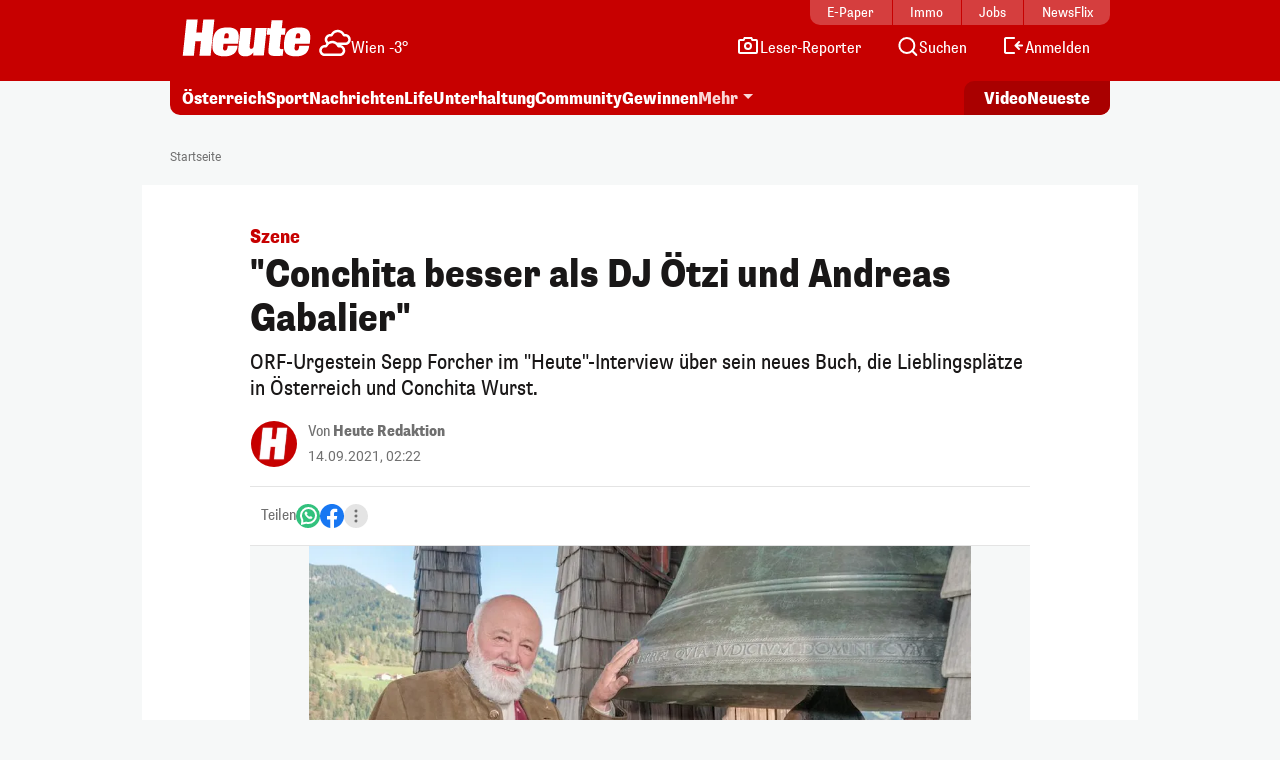

--- FILE ---
content_type: image/svg+xml
request_url: https://www.heute.at/img/svg/youtube-color.svg
body_size: 82
content:
<?xml version="1.0" encoding="UTF-8"?>
<svg width="24" height="24" viewBox="0 0 24 24" fill="none" xmlns="http://www.w3.org/2000/svg">
    <path
        d="M23.5002 6.62364C23.2236 5.59039 22.4116 4.7784 21.3783 4.50181C19.5054 4 12 4 12 4C12 4 4.49457 4 2.62364 4.50181C1.59039 4.7784 0.7784 5.59039 0.501811 6.62364C0 8.49457 0 12.4004 0 12.4004C0 12.4004 0 16.3062 0.501811 18.1771C0.7784 19.2104 1.59039 20.0224 2.62364 20.299C4.49457 20.8008 12 20.8008 12 20.8008C12 20.8008 19.5054 20.8008 21.3764 20.299C22.4096 20.0224 23.2216 19.2104 23.4982 18.1771C24 16.3062 24 12.4004 24 12.4004C24 12.4004 24 8.49457 23.4982 6.62364H23.5002Z"
        fill="#FF0000"></path>
    <path d="M9.59961 16L15.8367 12.4004L9.59961 8.80078V16Z" fill="white"></path>
</svg>